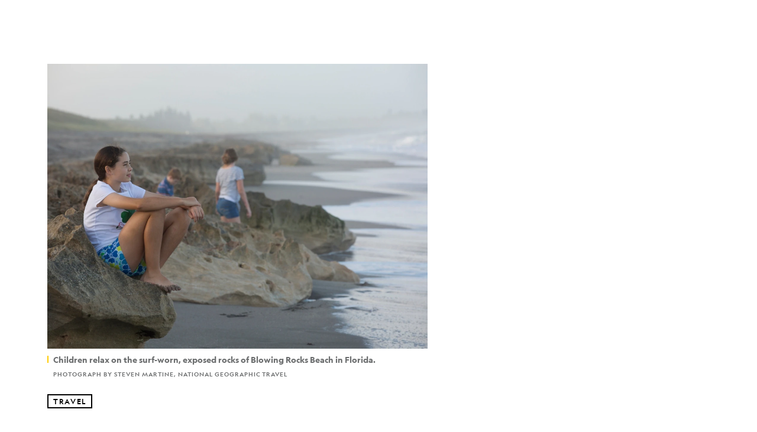

--- FILE ---
content_type: application/javascript
request_url: https://assets-cdn.nationalgeographic.com/natgeo/c05efc2c4794-release-01-20-2026.2/client/natgeo/runtime-57351837.js
body_size: 1701
content:
(()=>{"use strict";var e,r,t,o,n,a={},i={};function l(e){var r=i[e];if(void 0!==r)return r.exports;var t=i[e]={id:e,loaded:!1,exports:{}};return a[e].call(t.exports,t,t.exports,l),t.loaded=!0,t.exports}l.m=a,e=[],l.O=(r,t,o,n)=>{if(!t){var a=1/0;for(f=0;f<e.length;f++){for(var[t,o,n]=e[f],i=!0,c=0;c<t.length;c++)(!1&n||a>=n)&&Object.keys(l.O).every((e=>l.O[e](t[c])))?t.splice(c--,1):(i=!1,n<a&&(a=n));if(i){e.splice(f--,1);var u=o();void 0!==u&&(r=u)}}return r}n=n||0;for(var f=e.length;f>0&&e[f-1][2]>n;f--)e[f]=e[f-1];e[f]=[t,o,n]},l.n=e=>{var r=e&&e.__esModule?()=>e.default:()=>e;return l.d(r,{a:r}),r},t=Object.getPrototypeOf?e=>Object.getPrototypeOf(e):e=>e.__proto__,l.t=function(e,o){if(1&o&&(e=this(e)),8&o)return e;if("object"==typeof e&&e){if(4&o&&e.__esModule)return e;if(16&o&&"function"==typeof e.then)return e}var n=Object.create(null);l.r(n);var a={};r=r||[null,t({}),t([]),t(t)];for(var i=2&o&&e;"object"==typeof i&&!~r.indexOf(i);i=t(i))Object.getOwnPropertyNames(i).forEach((r=>a[r]=()=>e[r]));return a.default=()=>e,l.d(n,a),n},l.d=(e,r)=>{for(var t in r)l.o(r,t)&&!l.o(e,t)&&Object.defineProperty(e,t,{enumerable:!0,get:r[t]})},l.f={},l.e=e=>Promise.all(Object.keys(l.f).reduce(((r,t)=>(l.f[t](e,r),r)),[])),l.u=e=>e+"-"+{715:"3158aec2",897:"c5a30821",3112:"ffa2c11b",3933:"244ef3e8",4572:"6386d2d2",6884:"171888d9",7371:"5c9de215"}[e]+".js",l.miniCssF=e=>{},l.g=function(){if("object"==typeof globalThis)return globalThis;try{return this||new Function("return this")()}catch(e){if("object"==typeof window)return window}}(),l.o=(e,r)=>Object.prototype.hasOwnProperty.call(e,r),o={},n="natgeo:",l.l=(e,r,t,a)=>{if(o[e])o[e].push(r);else{var i,c;if(void 0!==t)for(var u=document.getElementsByTagName("script"),f=0;f<u.length;f++){var s=u[f];if(s.getAttribute("src")==e||s.getAttribute("data-webpack")==n+t){i=s;break}}i||(c=!0,(i=document.createElement("script")).charset="utf-8",i.timeout=120,l.nc&&i.setAttribute("nonce",l.nc),i.setAttribute("data-webpack",n+t),i.src=e),o[e]=[r];var d=(r,t)=>{i.onerror=i.onload=null,clearTimeout(p);var n=o[e];if(delete o[e],i.parentNode&&i.parentNode.removeChild(i),n&&n.forEach((e=>e(t))),r)return r(t)},p=setTimeout(d.bind(null,void 0,{type:"timeout",target:i}),12e4);i.onerror=d.bind(null,i.onerror),i.onload=d.bind(null,i.onload),c&&document.head.appendChild(i)}},l.r=e=>{"undefined"!=typeof Symbol&&Symbol.toStringTag&&Object.defineProperty(e,Symbol.toStringTag,{value:"Module"}),Object.defineProperty(e,"__esModule",{value:!0})},l.nmd=e=>(e.paths=[],e.children||(e.children=[]),e),(()=>{var e;l.g.importScripts&&(e=l.g.location+"");var r=l.g.document;if(!e&&r&&(r.currentScript&&(e=r.currentScript.src),!e)){var t=r.getElementsByTagName("script");if(t.length)for(var o=t.length-1;o>-1&&!e;)e=t[o--].src}if(!e)throw new Error("Automatic publicPath is not supported in this browser");e=e.replace(/#.*$/,"").replace(/\?.*$/,"").replace(/\/[^\/]+$/,"/"),l.p=e})(),(()=>{var e={3666:0,2751:0,8833:0,7023:0,8522:0,5755:0,5513:0};l.f.j=(r,t)=>{var o=l.o(e,r)?e[r]:void 0;if(0!==o)if(o)t.push(o[2]);else if(/^((551|702|883)3|2751|3666|5755|8522)$/.test(r))e[r]=0;else{var n=new Promise(((t,n)=>o=e[r]=[t,n]));t.push(o[2]=n);var a=l.p+l.u(r),i=new Error;l.l(a,(t=>{if(l.o(e,r)&&(0!==(o=e[r])&&(e[r]=void 0),o)){var n=t&&("load"===t.type?"missing":t.type),a=t&&t.target&&t.target.src;i.message="Loading chunk "+r+" failed.\n("+n+": "+a+")",i.name="ChunkLoadError",i.type=n,i.request=a,o[1](i)}}),"chunk-"+r,r)}},l.O.j=r=>0===e[r];var r=(r,t)=>{var o,n,[a,i,c]=t,u=0;if(a.some((r=>0!==e[r]))){for(o in i)l.o(i,o)&&(l.m[o]=i[o]);if(c)var f=c(l)}for(r&&r(t);u<a.length;u++)n=a[u],l.o(e,n)&&e[n]&&e[n][0](),e[n]=0;return l.O(f)},t=self.webpackChunknatgeo=self.webpackChunknatgeo||[];t.forEach(r.bind(null,0)),t.push=r.bind(null,t.push.bind(t))})()})();